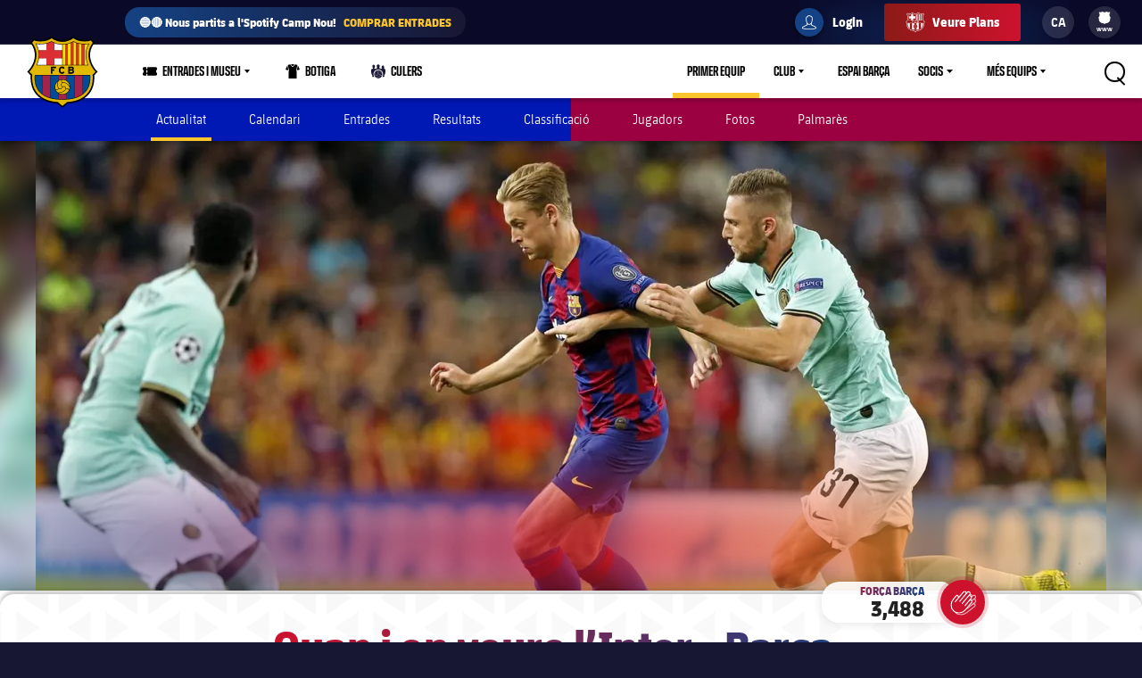

--- FILE ---
content_type: application/x-javascript;charset=utf-8
request_url: https://smetrics.fcbarcelona.cat/id?d_visid_ver=5.5.0&d_fieldgroup=A&mcorgid=7BEDF655569E15537F000101%40AdobeOrg&mid=38818893255197005752669706742863149363&ts=1769819881885
body_size: -39
content:
{"mid":"38818893255197005752669706742863149363"}